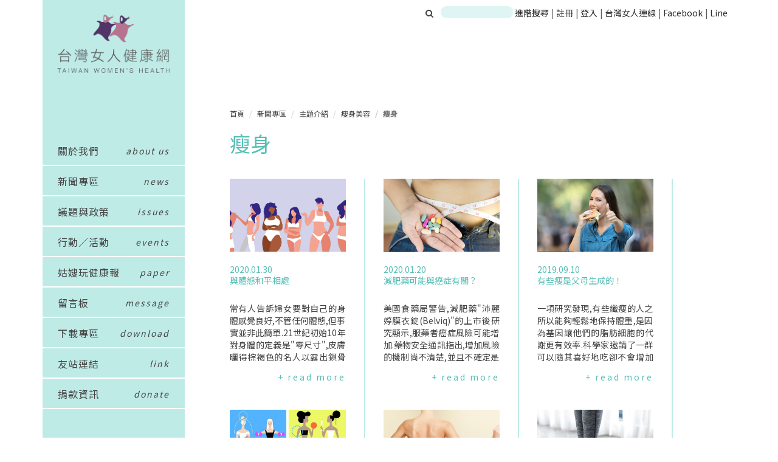

--- FILE ---
content_type: text/html; charset=UTF-8
request_url: https://twh.org.tw/category/news?show_date=0&subject=slimming&page=2
body_size: 37578
content:
<!DOCTYPE html>
<html lang="zh-TW">
<head>
    <meta charset="utf-8">
<meta http-equiv="X-UA-Compatible" content="IE=edge">
<meta name="viewport" content="width=device-width, initial-scale=1">

<meta name="description" content="">
<meta name="author" content="">

<meta property="fb:app_id" content="824513604341602"/>

<meta name="csrf-token" content="fWGfWWIl6IAye4IvZuWg4I6xD3HTyIfRq8177Kl7">

<link rel="icon" href="/favicon.png">


<!-- Bootstrap core CSS -->
<link rel="stylesheet" type="text/css" href="https://twh.org.tw/assets/styles/bootstrap.min.css">
<link rel="stylesheet" type="text/css" href="/assets/styles/twh.css?id=5fd3171cca1c82108199">
<link rel="stylesheet" href="https://maxcdn.bootstrapcdn.com/font-awesome/4.4.0/css/font-awesome.min.css">


<!-- HTML5 shim and Respond.js for IE8 support of HTML5 elements and media queries -->
<!--[if lt IE 9]>
<script src="https://oss.maxcdn.com/html5shiv/3.7.2/html5shiv.min.js"></script>
<script src="https://oss.maxcdn.com/respond/1.4.2/respond.min.js"></script>
<![endif]-->

<!-- Custom styles for this template -->
<link href="https://twh.org.tw/assets/styles/carousel.css" rel="stylesheet">
<meta charset="utf-8">
<meta http-equiv="X-UA-Compatible" content="IE=edge">
<meta name="viewport" content="width=device-width,initial-scale=1,shrink-to-fit=no">
<meta name="csrf-token" content="fWGfWWIl6IAye4IvZuWg4I6xD3HTyIfRq8177Kl7">

    <meta name="twitter:card" content="summary">
<meta name="twitter:url" content="https://twh.org.tw/category/news">
<meta property="og:type" content="website">
<meta property="fb:app_id" content="846039295569793">
<meta property="og:url" content="https://twh.org.tw/category/news">

    <title>台灣女人健康網 - 新聞專區文章清單</title>
    <meta property="og:title" content="台灣女人健康網 - 新聞專區文章清單">
    <meta name="twitter:title" content="台灣女人健康網 - 新聞專區文章清單">


<!-- Global site tag (gtag.js) - Google Analytics -->
<script async src="https://www.googletagmanager.com/gtag/js?id=UA-71058317-2"></script>
<script>
  window.dataLayer = window.dataLayer || [];
  function gtag(){dataLayer.push(arguments);}
  gtag('js', new Date());

  gtag('config', 'UA-71058317-2');
</script>
</head>
<body>

<div class="container">
            <div id="head-bar" class="hidden-xs">
    <div id="search-area">
    <form action="https://twh.org.tw/search" style="display: inline-block;" method="get">
        <label for="search">
            <button type="submit" class="search-btn">
                <i class="fa fa-search" style="margin-right: 1px; cursor: pointer;"></i>
            </button>
            <input type="text" id="search" name="q" value="">
        </label>
    </form>
</div>
<div id="head-area">
    <a href="https://twh.org.tw/search/more">進階搜尋</a>
    <span class="head-bar-divider">|</span>
            <a href="https://twh.org.tw/register">
            註冊
        </a>
        <span class="head-bar-divider">|</span>
        <a href="https://twh.org.tw/auth/login">
            登入
        </a>
        <span class="head-bar-divider">|</span>
    <a href="http://twl.ngo.org.tw">台灣女人連線</a>
    <span class="head-bar-divider">|</span>
    <a href="https://www.facebook.com/twlandtwh">Facebook</a>
    <span class="head-bar-divider">|</span>
    <a href="https://line.me/R/ti/p/%40gmn3794i" target="_blank">Line</a>
</div>
</div>        <nav class="nav2">
    <div class="npart1">
        <div class="logo">
            <a href="https://twh.org.tw">
                <img src="https://twh.org.tw/img/logo.png">
            </a>
        </div>
        <div class="nicon"><img src="https://twh.org.tw/img/sicon.png"></div>
        <div class="nicon2"><img src="https://twh.org.tw/img/sicon2.png"></div>
    </div>
    <div class="npart2">
                    <div class="nbtn">
                                    <a href="https://twh.org.tw/about">關於我們</a>
                                </div>
                    <div class="nbtn">
                                    <a href="https://twh.org.tw/group/news">新聞專區</a>
                                </div>
                    <div class="nbtn">
                                    <a href="https://twh.org.tw/group/law">議題與政策</a>
                                </div>
                    <div class="nbtn">
                                    <a href="https://twh.org.tw/group/events">行動／活動</a>
                                </div>
                    <div class="nbtn">
                                    <a href="https://twh.org.tw/message">留言板</a>
                                </div>
                    <div class="nbtn">
                                    <a href="https://twh.org.tw/download">下載專區</a>
                                </div>
                    <div class="nbtn">
                                    <a href="https://twh.org.tw/link">友站連結</a>
                                </div>
                    <div class="nbtn">
                                    <a href="http://twl.ngo.org.tw/donate">捐款資訊</a>
                                </div>
                    <div class="nbtn">
                                    <a href="http://twh.org.tw/gusaowanjiankang">姑嫂玩健康報</a>
                                </div>
                            <div class="nbtn"><a href="https://twh.org.tw/auth/login">會員登入</a></div>
            </div>
</nav>

    <nav class="nav col-lg-2">
    <div class="logo">
        <a href="/">
            <img src="https://twh.org.tw/img/homepage_logo.png">
        </a>
    </div>
    <ul>
                    <li data-sidebar="">
                <a href="https://twh.org.tw/about" >
                    <span class="l">關於我們</span><span class="r">about us</span>
                </a>
            </li>
                    <li data-sidebar="">
                <a href="https://twh.org.tw/group/news" >
                    <span class="l">新聞專區</span><span class="r">news</span>
                </a>
            </li>
                    <li data-sidebar="">
                <a href="https://twh.org.tw/group/law" >
                    <span class="l">議題與政策</span><span class="r">issues</span>
                </a>
            </li>
                    <li data-sidebar="">
                <a href="https://twh.org.tw/group/events" >
                    <span class="l">行動／活動</span><span class="r">events</span>
                </a>
            </li>
                    <li data-sidebar="">
                <a href="http://twh.org.tw/gusaowanjiankang" >
                    <span class="l">姑嫂玩健康報</span><span class="r">paper</span>
                </a>
            </li>
                    <li data-sidebar="">
                <a href="https://twh.org.tw/message" >
                    <span class="l">留言板</span><span class="r">message</span>
                </a>
            </li>
                    <li data-sidebar="">
                <a href="https://twh.org.tw/download" >
                    <span class="l">下載專區</span><span class="r">download</span>
                </a>
            </li>
                    <li data-sidebar="">
                <a href="https://twh.org.tw/link" >
                    <span class="l">友站連結</span><span class="r">link</span>
                </a>
            </li>
                    <li data-sidebar="">
                <a href="http://twl.ngo.org.tw/donate" >
                    <span class="l">捐款資訊</span><span class="r">donate</span>
                </a>
            </li>
            </ul>
</nav>

            <div id="main-container" class="row main">
            <div class="contentBox col-md-offset-3 col-md-9 col-sm-offset-4 col-sm-8 col-xs-12 main" style="margin-bottom: 80px" sidebar="1">
                <div class="col-sm-12">
                    <div class="sTit1 listT">
                        <a class="title-loose" href="#">
                            <h4>
                                                                    <ol class="breadcrumb">
        
                            <li class="breadcrumb-item"><a href="https://twh.org.tw">首頁</a></li>
            
        
                            <li class="breadcrumb-item"><a href="https://twh.org.tw/category/news">新聞專區</a></li>
            
        
                            <li class="breadcrumb-item"><a href="https://twh.org.tw/category/news?subject=theme-introduction">主題介紹</a></li>
            
        
                            <li class="breadcrumb-item"><a href="https://twh.org.tw/category/news?subject=slimming-beauty">瘦身美容</a></li>
            
        
                            <li class="breadcrumb-item active">瘦身</li>
            
            </ol>


                            </h4>
                        </a>
                        <h1>                    瘦身
                    </h1>
                    </div>
                            <div class="list-sub-categories">
                                            </div>
    <div class="lcBox">
                    <a href="https://twh.org.tw/article/hepingxiang">
                <div class="lContent">
                    <div class="showpic">
                        <img src='https://twh.org.tw/uploads/10.女性/Body positivity.jpg' alt='與體態和平相處' title='與體態和平相處' />
                    </div>
                     
                        <div class="lcdate">2020.01.30</div>
                                        <div class="lctit">與體態和平相處</div>
                    <div class="lcdis">
                        常有人告訴婦女要對自己的身體感覺良好，不管任何體態，但事實並非此簡單。

 

21世紀初始10年對身體的定義是「零尺寸」，皮膚曬得棕褐色的名人以露出鎖骨為傲；而10年不到又轉而大聲提倡「正面接受自己的體態」，但也迅即失寵。我們在「討厭身體的光譜」裏，現在定位何處？

 

當然是在兩極之間，但並不看好。有人數迅速上升的飲食失調，伴隨著世界性盛行的肥胖症，以及協助婦女去脂肪的藥物。2010年一月有三個節食的電視節目互相競爭收視率：「肥胖家庭」、「特大號世代」、「互動一起節食。」

 

過了幾年，這些減重的故事轉移到網路重新包裝為「賦權」(empowerment)。有減重的大師，後有健身、「乾淨飲食」，也有超大尺寸的比基尼模特兒在IG開懷大笑。有Dove很熟練的推銷肥皂療癒婦女的身體。有美國女演員Lena
Dunham的肚皮引發一千個評論。有超級模特兒演員Jameela
Jamil推動反對不實際的理想身體，鼓舞許多婦女，但也令許多人不滿。

 

十年來主流女性主義喊出，不論經由任何方式，就是要「愛你的身體」。在這些口號中，美容手術和注射轉眼正常化了。在「愛之島」影集裏，沒有人刮腿毛，因為這個世代已經使用雷射除毛了。表面上，雜誌禁止節食食譜，但轉為乾淨飲食和一點Botox，理想的身體型態在我們眼前又重新建立起來。

 

所以呢？在所有的經歷後，現在站在鏡子面前，穿著內衣用手指揑臀部曾經令人討厭的兩側，我們身在何處？我覺得我們並未往前邁進，只是稍微轉向旁邊。

 

「正面接受自己的體態」運動，讚美所有的體態，即使是超過目前所能接受的腰圍。但並未點出為什麼有許多人對自己的身體有如此辛酸且極端的關係。直接就跳進友善的主題標籤，配上由婦女詳述通往內在美的幸福旅程，將所有應該對自己身體感覺良好的責任，完全交由個人的肩膀來承擔。

 

有許多人討厭自己身體的原因，比Dove肥皂的廣告有更深一層的解釋。這些理由，也許不正確，也許可怕且卑鄙，乃奠基於幾十年堅固的性別歧視，然而卻有其邏輯，我們年輕時就如此被教導。

 

 

人們的內心知道，性交時關燈，害怕在公共場合運動，IG上尋找在土耳其的整型外科醫師，或從12歲起開始節食的真實理由。所以強加「正面接受自己的體態」於她們的影響，會覺得有如兩輛卡車在他們的喉嚨裏衝撞。

 

2019年提出「每個人都美，每個身體都是完美的」，而職場、交友網站、時尚和專業健康人士卻傳出陣陣不同的聲音。其影響則是孤立和雙重罪惡感，一方面為了活在一個尺寸不正確的身體，一方面則因為想要改變。

 

所以我支持遠離「正面接受自己的體態」，以及所有「照相要微笑」的壓力，前往一個「身體中立」、「以摸擬兩可為傲」」的新紀元。這樣可有許多空間，給得意自己身體的力量和美麗的人，也給那些不願自己的身體成為政治論述，貼了標籤的內容或根本不願多想。

 

經過十年來令人疲憊的身體形象，我希望未來十年的訊息不是愛你的身體，而是與身體和平相處。

 

編譯來源：The Guardian(2020.01.12)

-------------------------

 台灣女性/性別健康權益亟需您以實際行動來共同守護！

        
竭誠歡迎認同《台灣女人健康網》理念的朋友捐款支持我們！

       
 持續提供更優質的內容是網站不斷努力的方向，而我們需要更多資源才能走更長遠的路。

       
 收到的每一筆捐款，都將挹注在網站經營、服務方案以及對政府的監督。

       
 無論捐款金額多寡都是支持我們的重要力量！感謝您！(→捐款資訊連結←)

 

 

 

 

 

 

 

 

 

                    </div>
                    <div class="readmore">+ read more</div>
                </div>
            </a>
                    <a href="https://twh.org.tw/article/fei-keneng-aizhengyou">
                <div class="lContent">
                    <div class="showpic">
                        <img src='https://twh.org.tw/uploads/8.用藥安全(含疫苗)/20170807092303_408D786300000578-4523666-image-a-66_1495222120821.jpg' alt='減肥藥可能與癌症有關？' title='減肥藥可能與癌症有關？' />
                    </div>
                     
                        <div class="lcdate">2020.01.20</div>
                                        <div class="lctit">減肥藥可能與癌症有關？</div>
                    <div class="lcdis">
                        美國食藥局警告，減肥藥「沛麗婷膜衣錠(Belviq)」的上市後研究顯示，服藥者癌症風險可能增加。

 

藥物安全通訊指出，增加風險的機制尚不清楚，並且不確定是否有因果關係。此外，該公告並未量化可能增加的風險，目前食藥局正評估臨床試驗結果，故審查仍在進行中。

 

與此同時，食藥局並未要求患者停止服藥，而是建議進行醫病共享決策。醫療專業人員在決定是否開處方或繼續給患者服藥時，應考慮服用的益處是否可能超過潛在的風險。

 

成人若BMI為30以上，或BMI為27且有肥胖相關合併症(如高血壓、糖尿病等)，醫師可開立「沛麗婷膜衣錠」處方箋給患者作為輔助體重管理的手段。

 

2012年美國食藥局核准這款藥上市，但其實藥廠第一次申請上市時因食藥局認為需要更多安全數據而遭拒。第二次申請時，食藥局諮詢小組對於研究無法排除服藥後心臟瓣膜問題感到擔憂。不過CAMELLIA-TIMI-61上市後試驗特別檢視服藥5年者的心血管健康，結果是服藥不會有重大心血管事件的風險，並且還可以降低前期糖尿病患者罹患第二型糖尿病的風險。

 

雖然在這份上市後試驗中並未將癌症風險視為議題，但食藥局表示在試驗結果提到相較於吃安慰劑的控制組，實驗組中有許多患者確診癌症。

 

根據2012年食藥局的審查文件，一些研究顯示，當老鼠暴露在與臨床相似的劑量下時雄鼠及雌鼠出現乳腺腫瘤(mammary
gland
tumors)，並且當雄鼠暴露在較高劑量下也出現其他類型的腫瘤。不過，總體上惡性腫瘤很少見，沒有進行正式的癌症篩檢。食藥局諮詢委員會認為，在給患者的劑量上，藥物是具有足夠的安全性。

 

編譯來源：Medpage Today(2020.01.14)

-------------------------

 

 台灣女性/性別健康權益亟需您以實際行動來共同守護！

        
竭誠歡迎認同《台灣女人健康網》理念的朋友捐款支持我們！

       
 持續提供更優質的內容是網站不斷努力的方向，而我們需要更多資源才能走更長遠的路。

       
 收到的每一筆捐款，都將挹注在網站經營、服務方案以及對政府的監督。

       
 無論捐款金額多寡都是支持我們的重要力量！感謝您！(→捐款資訊連結←)

 

 

 

 

 

 

 

 

 

                    </div>
                    <div class="readmore">+ read more</div>
                </div>
            </a>
                    <a href="https://twh.org.tw/article/youxieshoushifumushengchengde">
                <div class="lContent">
                    <div class="showpic">
                        <img src='https://twh.org.tw/uploads/10.女性/slim women.jpg' alt='有些瘦是父母生成的！' title='有些瘦是父母生成的！' />
                    </div>
                     
                        <div class="lcdate">2019.09.10</div>
                                        <div class="lctit">有些瘦是父母生成的！</div>
                    <div class="lcdis">
                        一項研究發現，有些纖瘦的人之所以能夠輕鬆地保持體重，是因為基因讓他們的脂肪細胞的代謝更有效率。

 

科學家邀請了一群可以隨其喜好地吃卻不會增加體重的男女，並檢視他們的脂肪細胞活動。

 

研究發現，這群人胃中的脂肪細胞的大小幾乎只有一般人的脂肪細胞的一半，並且比體重屬於平均值的人產生更多能量來分解脂肪。這些發現增強了人們認為瘦的人在保持身材方面具有一定遺傳優勢的觀念。

 

徒勞的脂肪循環

雀巢健康科學研究所的團隊召募了30名BMI為18.5以下的男女，他們沒有紊亂的飲食模式，食量及運動量皆正常。研究團隊從這群人的胃切下少量白色脂肪進行分析，並採集了他們的血液、尿液和糞便。

 

 

研究發現，這群人的脂肪細胞具有異常高的基因表現，這些基因參與分解和製造脂肪。此外，這群人的脂肪細胞具有更活躍的粒線體，它有較高的工作效率，讓脂肪細胞會更有效地分解並重建自己。

 

研究人員將這一過程稱為「徒勞的脂肪循環」，可以解釋為什麼苗條的人體重不容易增加。他們的脂肪細胞在遺傳上傾向於燃燒較多的脂肪以釋放能量，並重建新的脂肪細胞，因此他們沒有機會囤積脂肪讓體重增加。而不斷燃燒脂肪的循環也可以解釋為什麼他們的脂肪細胞較小，比正常體重的人小40%。當脂肪組織的脂肪細胞少且大，可能跟胰島素阻抗、糖尿病和心血管疾病有關。

 

這些發現最終可以為減肥治療創造新的途徑。過去研究發現，肥胖的人的脂肪細胞的粒線體有缺陷，這意味著它們不能燃燒脂肪，可能導致代謝失調相關的疾病如糖尿病。

 

這些參與者的糞便沒有顯示任何差異。不過，他們有較低水平的肌酸，可以解釋為什麼他們肌肉量較少，因為肌酸水平低通常是肌肉量減少的標誌。

 

 

編譯來源：Daily Mail(2019.09.02)

-------------------------

 台灣女性/性別健康權益亟需您以實際行動來共同守護！

        
竭誠歡迎認同《台灣女人健康網》理念的朋友捐款支持我們！

       
 持續提供更優質的內容是網站不斷努力的方向，而我們需要更多資源才能走更長遠的路。

       
 收到的每一筆捐款，都將挹注在網站經營、服務方案以及對政府的監督。

       
 無論捐款金額多寡都是支持我們的重要力量！感謝您！(→捐款資訊連結←)

 

 

 

 

 

 

 

 

 

 

                    </div>
                    <div class="readmore">+ read more</div>
                </div>
            </a>
                    <a href="https://twh.org.tw/article/hun-nizaihudeshihun-shen-shi-xiang">
                <div class="lContent">
                    <div class="showpic">
                        <img src='https://twh.org.tw/uploads/21.其他/wedding dress.jpg' alt='結婚，你在乎的是婚紗合身？還是對象？' title='結婚，你在乎的是婚紗合身？還是對象？' />
                    </div>
                     
                        <div class="lcdate">2019.08.20</div>
                                        <div class="lctit">結婚，你在乎的是婚紗合身？還是對象？</div>
                    <div class="lcdis">
                        最近紐約時報一篇文章「妳準備要結婚嗎？那來變強吧！」羅列了讓女性在婚禮當天有完美體態的建議，這是女性無法戰勝性別歧視的另一個現象。

 

只要環顧四周，就會發現無數極為平常、人們不會對之多加思考的性別歧視例子。我們看著這些例子長大，以致於我們對社會以雙重標準看待男女已感到麻痺。

 

該篇文章傳達一個訊息：如果妳想要穿婚紗結婚，以為只要去買一件就能心想事成，那妳真是錯得可憐。男人結婚可以穿上任何他想要的衣飾，但女性必須用心，婚紗才能穿得合身！

 

因此，文章內容有各種幫助妳穿進經典婚紗的訓練：如：讓臘腸般的手臂能瘦下來的鍛鍊方法等。但是，對於男性則沒有任何建議。亦即，要步入禮堂，你最好考慮訓練妳的核心肌群、臀部和腿部，而不是浪費你的時間思考妳將與另一個人結為終身伴侶或者對妳將製造的回憶感到興奮。

 

同樣地，如果妳打算穿上無肩帶的婚紗，希望妳不要花太多精力思考婚姻制度是否適合女性。因為這篇文章裡的教練要妳知道，鍛鍊妳肩膀跟手臂的煩惱不是社會的父權結構，而是俯地挺身和開合跳。

 

如果妳想穿露背婚紗，那麼妳最好知道沒有人關心妳或妳精心安排的婚禮，每個人只會注意到妳的背，一塊妳根本看不到的部位。因此文章裡的教練表示，妳必須鍛鍊妳的背肌！

 

不僅如此，當妳決定要把妳不符合他們標準的的正常身體塞進哪一種婚紗後，還有一些飲食建議需要考慮！！

 

女人在這場戰爭中不可能贏。如果我們在意自己的外表，我們會被認為膚淺。如果我們斗膽認為可以穿上任何我們喜歡的服飾，有人會說，我們被耍了。

 

這篇文章的標題下得很到位

「妳準備要結婚嗎？那來變強吧！」是一個務實有用的建議。如果妳要與另一個人結為伴侶，妳要盡可能地堅強。想一想婚姻生活中每天都跟同一個人在一起、妥協、有足夠的同理心、不要完全失去自我，這些都很難。有時候當另一半總是未經同意就穿了自己的衣物，真的很難愛妳的伴侶。

 

在婚禮前夕，妳想要做多少肌力訓練都可以，但是不要因為報紙告訴妳這樣做而做。記者是世界上身體最不結實的人之一，就連他們也會想結婚。無論如何，妳不需要為了婚禮而去練二頭肌，妳離婚時才需要它們。

 

 

編譯來源：The Guardian(2019.08.09)

 

-------------------------

 台灣女性/性別健康權益亟需您以實際行動來共同守護！

        
竭誠歡迎認同《台灣女人健康網》理念的朋友捐款支持我們！

       
 持續提供更優質的內容是網站不斷努力的方向，而我們需要更多資源才能走更長遠的路。

       
 收到的每一筆捐款，都將挹注在網站經營、服務方案以及對政府的監督。

       
 無論捐款金額多寡都是支持我們的重要力量！感謝您！(→捐款資訊連結←)

 

 

 

 

 

 

 

 

 

 

 

                    </div>
                    <div class="readmore">+ read more</div>
                </div>
            </a>
                    <a href="https://twh.org.tw/article/suyao-lingren-handezailiuxing">
                <div class="lContent">
                    <div class="showpic">
                        <img src='https://twh.org.tw/uploads/6.瘦身美容(含醫美)/馬甲塑身衣.png' alt='塑腰─令人遺憾的再流行？！' title='塑腰─令人遺憾的再流行？！' />
                    </div>
                     
                        <div class="lcdate">2019.07.12</div>
                                        <div class="lctit">塑腰─令人遺憾的再流行？！</div>
                    <div class="lcdis">
                        許多一般女性或是產後的媽媽渴望擁有纖細曼妙的體態，再加上女明星們大力在不同媒體上廣告宣傳形成風潮，穿減肥、塑身相關服裝已成了女性要雕塑身材的選項之一，希望能快速達到想要的效果。

 

塑身服裝包括馬甲塑身衣(corsets)、束腹緊身衣(girdles)、塑身衣(shapewear)等，從最早的馬甲塑身衣到近期流行的束腰帶(waist
trainers)，雖然概念有些許差異，但它們同樣都對女性身體形成束縛，嚴重更將傷害健康。

 

「束腰帶」(WAIST TRAINER) V.S「馬甲塑身衣」(CORSET)

事實上，馬甲塑身衣回到時尚流行圈已經有一陣子，不過，在2016年Prada曾設計過比較功利主義的款式，是偏向寬鬆厚實的剪裁與毛衣。雖然這樣的風格還是有強調腰身，但跟過去的性感概念已不相同。但是這次2019年秋冬時尚界擁抱傳統的風格，又回到整件的馬甲塑身衣以及腰部收緊的寬面腰帶。在社群媒體上也出現上百萬以「腰部鍛鍊(waist
training)」為標籤的貼文，這是一種復古、身體修飾、拜物主義與角色扮演文化下的現象。

 

馬甲塑身衣設計師Thomas指出，馬甲塑身衣和束腰帶是完全不同的市場。束腰帶在1980-1990年代是被用來幫助減重，在之後的30年間，女性愈來愈想要更快速的減重，於是束腰帶市場就是利用這個點賺錢，不斷賣給女性錯誤的期待。而馬甲塑身衣的重點不是在減重，它是要強調妳的身形並讚美妳的曲線。

 

限制妳的行動並對健康有害！

塑身類的服裝在16世紀開始出現時，穿著的主要目的是要維持挺直的姿勢；直到1800年代，它們才成為女性時尚流行必備的一環，變得更緊、更壓縮束縛。

 

馬甲塑身衣讓許多女人生活更辛苦，限制她們無法舒服移動或坐著，甚至阻礙基本功能像是吃飯和呼吸。關注美麗的部落客Lawrence已經穿了一年的束腰帶，束腰帶讓她非常不舒服而且很痛，當脫掉的時候，她會呼吸短促且胃痛。她沒有察覺身形有任何改變，只有當穿著的時候會有效果，一旦脫掉，腰部就會回到原形。多數人的看法會認為它是讓人痛苦的設計，要壓迫女人的身體。

 

束腰帶會勒得你呼吸困難、讓你的器官被壓縮。除了身體不適和疼痛之外，她認為當你無法達到預期的結果時，也會出現情緒上的問題。營養師兼運動生理學家，同時是《身體善良》(Body
Kindness)一書的作者Scritchfield表示，藉著壓縮腰部讓它變得順從是個迷思，而且還會造成危險。穿一整天如果出現皮膚摩擦或流汗，將會導致皮膚問題。有些束腰帶宣稱會提高身體溫度，讓你在健身時增加減重的效果；可是體溫升高，如果沒有喝水，你將會出現脫水症狀，更嚴重甚至會中暑。

 

腰部是女人身體最後一個被剝削的部位

對產後婦女來說，穿馬甲塑身衣是另一個讓她們心情低潮的因素。時尚評論家Franklin認為馬甲塑身衣是一個不合理的期待，它也正常化了一個觀念－讓身材回到產前的狀態會比懷孕生產更被關注。

 

過去已經有大量聚光燈都被放在臉、唇、頭髮、胸部、大腿和屁股這些部位上，而腰部已被遺忘許久。現在這股「腰部形塑」的再流行，要求你要有想改變身體的慾望，並將自己打扮地過度女性化和高度性感化(hypersexualised)。整個產業強化著女性特質的概念，並從他們所創造出的「難以達成的身體」之中賺取大把鈔票。

 

 

編譯來源：The Guardian(2019.06.27)

 

 

 

 

                    </div>
                    <div class="readmore">+ read more</div>
                </div>
            </a>
                    <a href="https://twh.org.tw/article/feishou-kenengweijigugejiankang">
                <div class="lContent">
                    <div class="showpic">
                        <img src='https://twh.org.tw/uploads/6.瘦身美容(含醫美)/weight.jpg' alt='減肥手術可能危及骨骼健康' title='減肥手術可能危及骨骼健康' />
                    </div>
                     
                        <div class="lcdate">2018.05.09</div>
                                        <div class="lctit">減肥手術可能危及骨骼健康</div>
                    <div class="lcdis">
                        最近一項回顧研究指出，減肥手術可能導致骨質密度及骨頭強度降低，並且與骨折風險增加有關。

 

減肥手術後骨骼變化很早就會發生，且即使在體重變化到達穩定期後仍持續影響著，因為營養、荷爾蒙、身體組成變化及骨髓脂肪都會影響骨骼健康。

 

多數研究檢視減重手術中最常見的「胃繞道手術(Roux-en-Y
gastric bypass
surgery)」。最近新起的「袖狀胃切除術(Sleeve
Gastrectomy)」由於是較新的手術，其對骨骼的健康尚未被確定。

註：袖狀胃切除術(Sleeve
Gastrectomy)是把囊狀胃切裁成香蕉形的管狀胃。 

 

研究指出，減重手術的臨床指引應優先陳述對骨骼健康的影響。研究作者Anne
Schafer表示，目前的臨床指引雖然有關注骨頭健康，但建議幾乎是以低品質的實證或專家意見為基礎，未來研究應致力於如何避免這些手術對骨頭帶來的長期負面影響。

 

編譯來源：Eurekalert(2018.05.02)

 

 

 

 

                    </div>
                    <div class="readmore">+ read more</div>
                </div>
            </a>
                <div class="clearfix"></div>
    </div>
    <div class="row-pagination">
                <ul class="pagination" role="navigation">
        
                    <li class="page-item">
                <a class="page-link" href="https://twh.org.tw/category/news?show_date=0&amp;subject=slimming&amp;page=1" rel="prev" aria-label="&laquo; 上一頁">&lsaquo;</a>
            </li>
        
        
                    
            
            
                                                                        <li class="page-item"><a class="page-link" href="https://twh.org.tw/category/news?show_date=0&amp;subject=slimming&amp;page=1">1</a></li>
                                                                                <li class="page-item active" aria-current="page"><span class="page-link">2</span></li>
                                                                                <li class="page-item"><a class="page-link" href="https://twh.org.tw/category/news?show_date=0&amp;subject=slimming&amp;page=3">3</a></li>
                                                                                <li class="page-item"><a class="page-link" href="https://twh.org.tw/category/news?show_date=0&amp;subject=slimming&amp;page=4">4</a></li>
                                                                                <li class="page-item"><a class="page-link" href="https://twh.org.tw/category/news?show_date=0&amp;subject=slimming&amp;page=5">5</a></li>
                                                                                <li class="page-item"><a class="page-link" href="https://twh.org.tw/category/news?show_date=0&amp;subject=slimming&amp;page=6">6</a></li>
                                                                                <li class="page-item"><a class="page-link" href="https://twh.org.tw/category/news?show_date=0&amp;subject=slimming&amp;page=7">7</a></li>
                                                                                <li class="page-item"><a class="page-link" href="https://twh.org.tw/category/news?show_date=0&amp;subject=slimming&amp;page=8">8</a></li>
                                                                                <li class="page-item"><a class="page-link" href="https://twh.org.tw/category/news?show_date=0&amp;subject=slimming&amp;page=9">9</a></li>
                                                        
        
                    <li class="page-item">
                <a class="page-link" href="https://twh.org.tw/category/news?show_date=0&amp;subject=slimming&amp;page=3" rel="next" aria-label="下一頁 &raquo;">&rsaquo;</a>
            </li>
            </ul>

    </div>
                </div>
            </div>
        </div>
    
    <div class="clearfix"></div>
</div><!-- /.container -->
<footer>
    <div class="container">
        <div class="contentBox col-lg-8 col-lg-offset-3 col-md-9 col-md-offset-3 col-sm-offset-4 col-sm-8" style="margin-bottom:0">
            <p>100台北市中正區新生南路1段102號2樓　TEL (02)-2392-9164 / (02)2322-5038　FAX 02-2392-9165</br>
                本網站補助單位：<img src="https://twh.org.tw/img/sponsor_logo.png" alt=""></br>
                本網站全部圖文係屬台灣女人連線，版權所有，任何問題歡迎來信指教。</br>
                Copyright c 2014 TWH All rights reserved. Any questions，please <a href="mailto:twloffice555@gmail.com" class="footer-email" style="text-decoration: underline;">E-Mail</a> us.
            </p>
        </div>
    </div>
</footer>
<!-- Placed at the end of the document so the pages load faster -->
<script src="https://ajax.googleapis.com/ajax/libs/jquery/1.11.3/jquery.min.js"></script>
<script type="text/javascript" src="/assets/scripts/bootstrap.min.js"></script>
<script src="/assets/scripts/layout.js"></script>
<!-- IE10 viewport hack for Surface/desktop Windows 8 bug -->
<script src="/assets/scripts/ie10-viewport-bug-workaround.js"></script>
<script src="/assets/scripts/jquery.loadTemplate-1.4.4.min.js"></script>
<script>
    $(document).ready(function(){
        var resizeHeight = function() {
            var windowHeight = $(window).height();
            var footerHeight = $('footer').innerHeight();
            var $mainArea = $('#main-container');
            $mainArea.css({
                'min-height': windowHeight - footerHeight
            });
        }
        $(window)
                .resize(resizeHeight)
                .resize()
        ;
        $.ajaxSetup({
            headers: {
                'X-CSRF-TOKEN': $('meta[name="csrf-token"]').attr('content')
            }
        });

    });

    function ajaxRefresh(result) {
        if (result.rs) {
            if (result.hasOwnProperty('nd')) {
                result.nd.forEach(function(item) {
                    $(item.target).html(item.value);
                });
            }
            if (result.hasOwnProperty('rc')) {
                result.rc.forEach(function(item) {
                    $(item.target).removeClass(item.value);
                });
            }
            if (result.hasOwnProperty('nc')) {
                result.nc.forEach(function(item) {
                    $(item.target).addClass(item.value);
                });
            }
        } else {
            alert(result.error);
        }
    }
</script>
    <style type="text/css">
        body {
            -moz-user-select: none;
            -webkit-user-select: none;
        }
    </style>
    <script type="text/javascript">
        $(document).ready(function(){
            document.oncontextmenu = function() {
                return false;
            }
        });
    </script>
</body>
    <script>
       $('.lcdis').each(function (id, item) {
           var text = $(item).text();
           text = text.replace(/\s/g, '');
           text = text.replace(/，/g, ',');
           text = text.replace(/。/g, '.');
           text = text.replace(/：/g, ':');
           text = text.replace(/：/g, ':');
           text = text.replace(/「/g, '"');
           text = text.replace(/」/g, '"');
           text = text.replace(/（/g, '(');
           text = text.replace(/）/g, ')');
           $(item).text(text);
       });

    </script>
</html>

